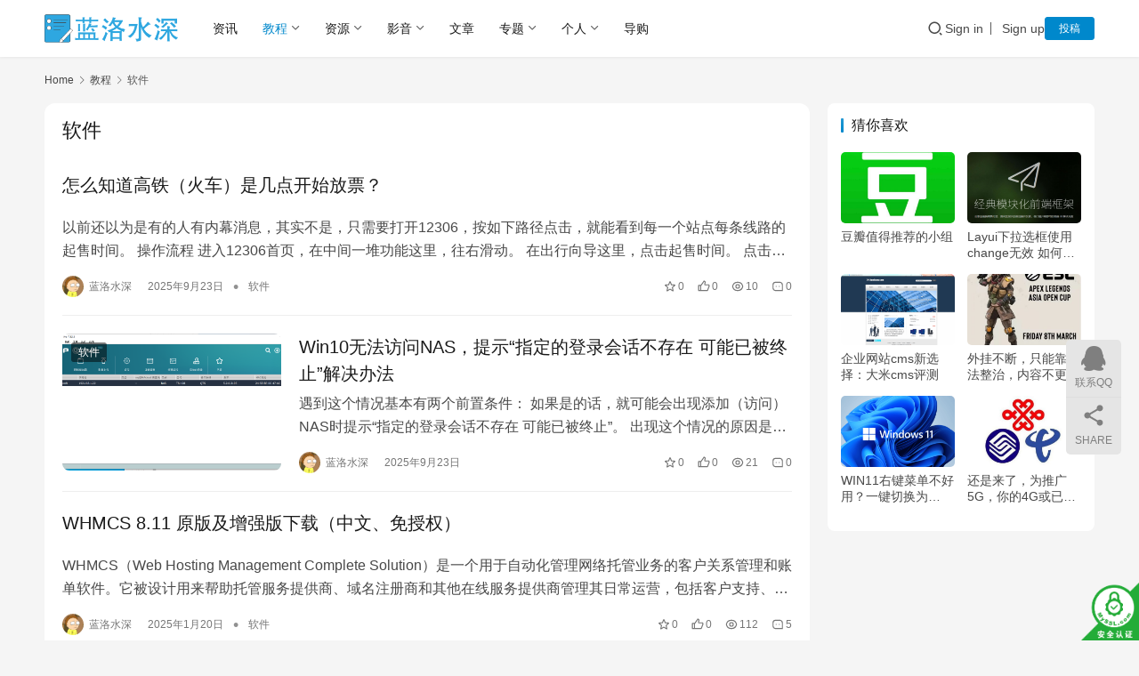

--- FILE ---
content_type: text/html; charset=UTF-8
request_url: https://blog.lanluo.cn/software
body_size: 16525
content:
<!DOCTYPE html>
<html lang="zh-Hans">
<head>
    <meta charset="UTF-8">
    <meta http-equiv="X-UA-Compatible" content="IE=edge,chrome=1">
    <meta name="renderer" content="webkit">
    <meta name="viewport" content="width=device-width,initial-scale=1,maximum-scale=5">
    <title>软件 – 蓝洛水深</title><link rel="stylesheet" href="https://blog.lanluo.cn/wp-content/cache/min/1/5d57204e9e2b50bc7820ab9defa6be3f.css" media="all" data-minify="1" />
    <meta name="keywords" content="软件">
<meta property="og:type" content="webpage">
<meta property="og:url" content="https://blog.lanluo.cn/software">
<meta property="og:site_name" content="蓝洛水深">
<meta property="og:title" content="软件">
<meta property="og:image" content="https://blog.lanluo.cn/wp-content/uploads/2021/01/108-108logo.png">
<meta name="applicable-device" content="pc,mobile">
<meta http-equiv="Cache-Control" content="no-transform">
<link rel="shortcut icon" href="https://blog.lanluo.cn/wp-content/uploads/2021/01/108-108logo.png">

<style id='wp-img-auto-sizes-contain-inline-css' type='text/css'>
img:is([sizes=auto i],[sizes^="auto," i]){contain-intrinsic-size:3000px 1500px}
/*# sourceURL=wp-img-auto-sizes-contain-inline-css */
</style>





<style id='classic-theme-styles-inline-css' type='text/css'>
/*! This file is auto-generated */
.wp-block-button__link{color:#fff;background-color:#32373c;border-radius:9999px;box-shadow:none;text-decoration:none;padding:calc(.667em + 2px) calc(1.333em + 2px);font-size:1.125em}.wp-block-file__button{background:#32373c;color:#fff;text-decoration:none}
/*# sourceURL=/wp-includes/css/classic-themes.min.css */
</style>

<style id='ez-toc-inline-css' type='text/css'>
div#ez-toc-container .ez-toc-title {font-size: 120%;}div#ez-toc-container .ez-toc-title {font-weight: 500;}div#ez-toc-container ul li , div#ez-toc-container ul li a {font-size: 95%;}div#ez-toc-container ul li , div#ez-toc-container ul li a {font-weight: 500;}div#ez-toc-container nav ul ul li {font-size: 90%;}.ez-toc-box-title {font-weight: bold; margin-bottom: 10px; text-align: center; text-transform: uppercase; letter-spacing: 1px; color: #666; padding-bottom: 5px;position:absolute;top:-4%;left:5%;background-color: inherit;transition: top 0.3s ease;}.ez-toc-box-title.toc-closed {top:-25%;}
.ez-toc-container-direction {direction: ltr;}.ez-toc-counter ul{counter-reset: item ;}.ez-toc-counter nav ul li a::before {content: counters(item, '.', decimal) '. ';display: inline-block;counter-increment: item;flex-grow: 0;flex-shrink: 0;margin-right: .2em; float: left; }.ez-toc-widget-direction {direction: ltr;}.ez-toc-widget-container ul{counter-reset: item ;}.ez-toc-widget-container nav ul li a::before {content: counters(item, '.', decimal) '. ';display: inline-block;counter-increment: item;flex-grow: 0;flex-shrink: 0;margin-right: .2em; float: left; }
/*# sourceURL=ez-toc-inline-css */
</style>




<style id='QAPress-inline-css' type='text/css'>
:root{--qa-color: #1471CA;--qa-hover: #0D62B3;}
/*# sourceURL=QAPress-inline-css */
</style>




<link rel="icon" href="https://blog.lanluo.cn/wp-content/uploads/2021/01/108-108logo.png" sizes="32x32" />
<link rel="icon" href="https://blog.lanluo.cn/wp-content/uploads/2021/01/108-108logo.png" sizes="192x192" />
<link rel="apple-touch-icon" href="https://blog.lanluo.cn/wp-content/uploads/2021/01/108-108logo.png" />
<meta name="msapplication-TileImage" content="https://blog.lanluo.cn/wp-content/uploads/2021/01/108-108logo.png" />
    <!--[if lte IE 11]><script src="https://blog.lanluo.cn/wp-content/themes/justnews/js/update.js"></script><![endif]-->
<style id='wp-block-heading-inline-css' type='text/css'>
h1:where(.wp-block-heading).has-background,h2:where(.wp-block-heading).has-background,h3:where(.wp-block-heading).has-background,h4:where(.wp-block-heading).has-background,h5:where(.wp-block-heading).has-background,h6:where(.wp-block-heading).has-background{padding:1.25em 2.375em}h1.has-text-align-left[style*=writing-mode]:where([style*=vertical-lr]),h1.has-text-align-right[style*=writing-mode]:where([style*=vertical-rl]),h2.has-text-align-left[style*=writing-mode]:where([style*=vertical-lr]),h2.has-text-align-right[style*=writing-mode]:where([style*=vertical-rl]),h3.has-text-align-left[style*=writing-mode]:where([style*=vertical-lr]),h3.has-text-align-right[style*=writing-mode]:where([style*=vertical-rl]),h4.has-text-align-left[style*=writing-mode]:where([style*=vertical-lr]),h4.has-text-align-right[style*=writing-mode]:where([style*=vertical-rl]),h5.has-text-align-left[style*=writing-mode]:where([style*=vertical-lr]),h5.has-text-align-right[style*=writing-mode]:where([style*=vertical-rl]),h6.has-text-align-left[style*=writing-mode]:where([style*=vertical-lr]),h6.has-text-align-right[style*=writing-mode]:where([style*=vertical-rl]){rotate:180deg}
/*# sourceURL=https://blog.lanluo.cn/wp-includes/blocks/heading/style.min.css */
</style>
<style id='wp-block-paragraph-inline-css' type='text/css'>
.is-small-text{font-size:.875em}.is-regular-text{font-size:1em}.is-large-text{font-size:2.25em}.is-larger-text{font-size:3em}.has-drop-cap:not(:focus):first-letter{float:left;font-size:8.4em;font-style:normal;font-weight:100;line-height:.68;margin:.05em .1em 0 0;text-transform:uppercase}body.rtl .has-drop-cap:not(:focus):first-letter{float:none;margin-left:.1em}p.has-drop-cap.has-background{overflow:hidden}:root :where(p.has-background){padding:1.25em 2.375em}:where(p.has-text-color:not(.has-link-color)) a{color:inherit}p.has-text-align-left[style*="writing-mode:vertical-lr"],p.has-text-align-right[style*="writing-mode:vertical-rl"]{rotate:180deg}
/*# sourceURL=https://blog.lanluo.cn/wp-includes/blocks/paragraph/style.min.css */
</style>
<style id='wp-block-quote-inline-css' type='text/css'>
.wp-block-quote{box-sizing:border-box;overflow-wrap:break-word}.wp-block-quote.is-large:where(:not(.is-style-plain)),.wp-block-quote.is-style-large:where(:not(.is-style-plain)){margin-bottom:1em;padding:0 1em}.wp-block-quote.is-large:where(:not(.is-style-plain)) p,.wp-block-quote.is-style-large:where(:not(.is-style-plain)) p{font-size:1.5em;font-style:italic;line-height:1.6}.wp-block-quote.is-large:where(:not(.is-style-plain)) cite,.wp-block-quote.is-large:where(:not(.is-style-plain)) footer,.wp-block-quote.is-style-large:where(:not(.is-style-plain)) cite,.wp-block-quote.is-style-large:where(:not(.is-style-plain)) footer{font-size:1.125em;text-align:right}.wp-block-quote>cite{display:block}
/*# sourceURL=https://blog.lanluo.cn/wp-includes/blocks/quote/style.min.css */
</style>
<style id='global-styles-inline-css' type='text/css'>
:root{--wp--preset--aspect-ratio--square: 1;--wp--preset--aspect-ratio--4-3: 4/3;--wp--preset--aspect-ratio--3-4: 3/4;--wp--preset--aspect-ratio--3-2: 3/2;--wp--preset--aspect-ratio--2-3: 2/3;--wp--preset--aspect-ratio--16-9: 16/9;--wp--preset--aspect-ratio--9-16: 9/16;--wp--preset--color--black: #000000;--wp--preset--color--cyan-bluish-gray: #abb8c3;--wp--preset--color--white: #ffffff;--wp--preset--color--pale-pink: #f78da7;--wp--preset--color--vivid-red: #cf2e2e;--wp--preset--color--luminous-vivid-orange: #ff6900;--wp--preset--color--luminous-vivid-amber: #fcb900;--wp--preset--color--light-green-cyan: #7bdcb5;--wp--preset--color--vivid-green-cyan: #00d084;--wp--preset--color--pale-cyan-blue: #8ed1fc;--wp--preset--color--vivid-cyan-blue: #0693e3;--wp--preset--color--vivid-purple: #9b51e0;--wp--preset--gradient--vivid-cyan-blue-to-vivid-purple: linear-gradient(135deg,rgb(6,147,227) 0%,rgb(155,81,224) 100%);--wp--preset--gradient--light-green-cyan-to-vivid-green-cyan: linear-gradient(135deg,rgb(122,220,180) 0%,rgb(0,208,130) 100%);--wp--preset--gradient--luminous-vivid-amber-to-luminous-vivid-orange: linear-gradient(135deg,rgb(252,185,0) 0%,rgb(255,105,0) 100%);--wp--preset--gradient--luminous-vivid-orange-to-vivid-red: linear-gradient(135deg,rgb(255,105,0) 0%,rgb(207,46,46) 100%);--wp--preset--gradient--very-light-gray-to-cyan-bluish-gray: linear-gradient(135deg,rgb(238,238,238) 0%,rgb(169,184,195) 100%);--wp--preset--gradient--cool-to-warm-spectrum: linear-gradient(135deg,rgb(74,234,220) 0%,rgb(151,120,209) 20%,rgb(207,42,186) 40%,rgb(238,44,130) 60%,rgb(251,105,98) 80%,rgb(254,248,76) 100%);--wp--preset--gradient--blush-light-purple: linear-gradient(135deg,rgb(255,206,236) 0%,rgb(152,150,240) 100%);--wp--preset--gradient--blush-bordeaux: linear-gradient(135deg,rgb(254,205,165) 0%,rgb(254,45,45) 50%,rgb(107,0,62) 100%);--wp--preset--gradient--luminous-dusk: linear-gradient(135deg,rgb(255,203,112) 0%,rgb(199,81,192) 50%,rgb(65,88,208) 100%);--wp--preset--gradient--pale-ocean: linear-gradient(135deg,rgb(255,245,203) 0%,rgb(182,227,212) 50%,rgb(51,167,181) 100%);--wp--preset--gradient--electric-grass: linear-gradient(135deg,rgb(202,248,128) 0%,rgb(113,206,126) 100%);--wp--preset--gradient--midnight: linear-gradient(135deg,rgb(2,3,129) 0%,rgb(40,116,252) 100%);--wp--preset--font-size--small: 13px;--wp--preset--font-size--medium: 20px;--wp--preset--font-size--large: 36px;--wp--preset--font-size--x-large: 42px;--wp--preset--spacing--20: 0.44rem;--wp--preset--spacing--30: 0.67rem;--wp--preset--spacing--40: 1rem;--wp--preset--spacing--50: 1.5rem;--wp--preset--spacing--60: 2.25rem;--wp--preset--spacing--70: 3.38rem;--wp--preset--spacing--80: 5.06rem;--wp--preset--shadow--natural: 6px 6px 9px rgba(0, 0, 0, 0.2);--wp--preset--shadow--deep: 12px 12px 50px rgba(0, 0, 0, 0.4);--wp--preset--shadow--sharp: 6px 6px 0px rgba(0, 0, 0, 0.2);--wp--preset--shadow--outlined: 6px 6px 0px -3px rgb(255, 255, 255), 6px 6px rgb(0, 0, 0);--wp--preset--shadow--crisp: 6px 6px 0px rgb(0, 0, 0);}:where(.is-layout-flex){gap: 0.5em;}:where(.is-layout-grid){gap: 0.5em;}body .is-layout-flex{display: flex;}.is-layout-flex{flex-wrap: wrap;align-items: center;}.is-layout-flex > :is(*, div){margin: 0;}body .is-layout-grid{display: grid;}.is-layout-grid > :is(*, div){margin: 0;}:where(.wp-block-columns.is-layout-flex){gap: 2em;}:where(.wp-block-columns.is-layout-grid){gap: 2em;}:where(.wp-block-post-template.is-layout-flex){gap: 1.25em;}:where(.wp-block-post-template.is-layout-grid){gap: 1.25em;}.has-black-color{color: var(--wp--preset--color--black) !important;}.has-cyan-bluish-gray-color{color: var(--wp--preset--color--cyan-bluish-gray) !important;}.has-white-color{color: var(--wp--preset--color--white) !important;}.has-pale-pink-color{color: var(--wp--preset--color--pale-pink) !important;}.has-vivid-red-color{color: var(--wp--preset--color--vivid-red) !important;}.has-luminous-vivid-orange-color{color: var(--wp--preset--color--luminous-vivid-orange) !important;}.has-luminous-vivid-amber-color{color: var(--wp--preset--color--luminous-vivid-amber) !important;}.has-light-green-cyan-color{color: var(--wp--preset--color--light-green-cyan) !important;}.has-vivid-green-cyan-color{color: var(--wp--preset--color--vivid-green-cyan) !important;}.has-pale-cyan-blue-color{color: var(--wp--preset--color--pale-cyan-blue) !important;}.has-vivid-cyan-blue-color{color: var(--wp--preset--color--vivid-cyan-blue) !important;}.has-vivid-purple-color{color: var(--wp--preset--color--vivid-purple) !important;}.has-black-background-color{background-color: var(--wp--preset--color--black) !important;}.has-cyan-bluish-gray-background-color{background-color: var(--wp--preset--color--cyan-bluish-gray) !important;}.has-white-background-color{background-color: var(--wp--preset--color--white) !important;}.has-pale-pink-background-color{background-color: var(--wp--preset--color--pale-pink) !important;}.has-vivid-red-background-color{background-color: var(--wp--preset--color--vivid-red) !important;}.has-luminous-vivid-orange-background-color{background-color: var(--wp--preset--color--luminous-vivid-orange) !important;}.has-luminous-vivid-amber-background-color{background-color: var(--wp--preset--color--luminous-vivid-amber) !important;}.has-light-green-cyan-background-color{background-color: var(--wp--preset--color--light-green-cyan) !important;}.has-vivid-green-cyan-background-color{background-color: var(--wp--preset--color--vivid-green-cyan) !important;}.has-pale-cyan-blue-background-color{background-color: var(--wp--preset--color--pale-cyan-blue) !important;}.has-vivid-cyan-blue-background-color{background-color: var(--wp--preset--color--vivid-cyan-blue) !important;}.has-vivid-purple-background-color{background-color: var(--wp--preset--color--vivid-purple) !important;}.has-black-border-color{border-color: var(--wp--preset--color--black) !important;}.has-cyan-bluish-gray-border-color{border-color: var(--wp--preset--color--cyan-bluish-gray) !important;}.has-white-border-color{border-color: var(--wp--preset--color--white) !important;}.has-pale-pink-border-color{border-color: var(--wp--preset--color--pale-pink) !important;}.has-vivid-red-border-color{border-color: var(--wp--preset--color--vivid-red) !important;}.has-luminous-vivid-orange-border-color{border-color: var(--wp--preset--color--luminous-vivid-orange) !important;}.has-luminous-vivid-amber-border-color{border-color: var(--wp--preset--color--luminous-vivid-amber) !important;}.has-light-green-cyan-border-color{border-color: var(--wp--preset--color--light-green-cyan) !important;}.has-vivid-green-cyan-border-color{border-color: var(--wp--preset--color--vivid-green-cyan) !important;}.has-pale-cyan-blue-border-color{border-color: var(--wp--preset--color--pale-cyan-blue) !important;}.has-vivid-cyan-blue-border-color{border-color: var(--wp--preset--color--vivid-cyan-blue) !important;}.has-vivid-purple-border-color{border-color: var(--wp--preset--color--vivid-purple) !important;}.has-vivid-cyan-blue-to-vivid-purple-gradient-background{background: var(--wp--preset--gradient--vivid-cyan-blue-to-vivid-purple) !important;}.has-light-green-cyan-to-vivid-green-cyan-gradient-background{background: var(--wp--preset--gradient--light-green-cyan-to-vivid-green-cyan) !important;}.has-luminous-vivid-amber-to-luminous-vivid-orange-gradient-background{background: var(--wp--preset--gradient--luminous-vivid-amber-to-luminous-vivid-orange) !important;}.has-luminous-vivid-orange-to-vivid-red-gradient-background{background: var(--wp--preset--gradient--luminous-vivid-orange-to-vivid-red) !important;}.has-very-light-gray-to-cyan-bluish-gray-gradient-background{background: var(--wp--preset--gradient--very-light-gray-to-cyan-bluish-gray) !important;}.has-cool-to-warm-spectrum-gradient-background{background: var(--wp--preset--gradient--cool-to-warm-spectrum) !important;}.has-blush-light-purple-gradient-background{background: var(--wp--preset--gradient--blush-light-purple) !important;}.has-blush-bordeaux-gradient-background{background: var(--wp--preset--gradient--blush-bordeaux) !important;}.has-luminous-dusk-gradient-background{background: var(--wp--preset--gradient--luminous-dusk) !important;}.has-pale-ocean-gradient-background{background: var(--wp--preset--gradient--pale-ocean) !important;}.has-electric-grass-gradient-background{background: var(--wp--preset--gradient--electric-grass) !important;}.has-midnight-gradient-background{background: var(--wp--preset--gradient--midnight) !important;}.has-small-font-size{font-size: var(--wp--preset--font-size--small) !important;}.has-medium-font-size{font-size: var(--wp--preset--font-size--medium) !important;}.has-large-font-size{font-size: var(--wp--preset--font-size--large) !important;}.has-x-large-font-size{font-size: var(--wp--preset--font-size--x-large) !important;}
/*# sourceURL=global-styles-inline-css */
</style>
<style id='core-block-supports-inline-css' type='text/css'>
.wp-elements-17556ad2c2922c9511accb30965f2ba6 a:where(:not(.wp-element-button)){color:var(--wp--preset--color--vivid-red);}
/*# sourceURL=core-block-supports-inline-css */
</style>
</head>
<body class="archive category category-software category-180 wp-theme-justnews lang-cn el-boxed header-fixed style-by-auto">
<header class="header">
    <div class="container">
        <div class="navbar-header">
            <button type="button" class="navbar-toggle collapsed" data-toggle="collapse" data-target=".navbar-collapse" aria-label="menu">
                <span class="icon-bar icon-bar-1"></span>
                <span class="icon-bar icon-bar-2"></span>
                <span class="icon-bar icon-bar-3"></span>
            </button>
                        <div class="logo">
                <a href="https://blog.lanluo.cn/" rel="home">
                    <img src="https://blog.lanluo.cn/wp-content/uploads/2019/03/f12.png" alt="蓝洛水深">
                </a>
            </div>
        </div>
        <div class="collapse navbar-collapse mobile-style-0">
            <nav class="primary-menu"><ul id="menu-index" class="nav navbar-nav wpcom-adv-menu"><li class="menu-item"><a href="https://blog.lanluo.cn/news">资讯</a></li>
<li class="menu-item current-category-ancestor current-category-parent active dropdown"><a href="https://blog.lanluo.cn/course" class="dropdown-toggle">教程</a>
<ul class="dropdown-menu menu-item-wrap menu-item-col-5">
	<li class="menu-item"><a href="https://blog.lanluo.cn/yuanma">源码分享</a></li>
	<li class="menu-item active"><a href="https://blog.lanluo.cn/software">软件</a></li>
	<li class="menu-item"><a href="https://blog.lanluo.cn/system">系统</a></li>
	<li class="menu-item"><a href="https://blog.lanluo.cn/photo">摄影后期</a></li>
	<li class="menu-item"><a href="https://blog.lanluo.cn/website">网站</a></li>
</ul>
</li>
<li class="menu-item dropdown"><a href="https://blog.lanluo.cn/free" class="dropdown-toggle">资源</a>
<ul class="dropdown-menu menu-item-wrap menu-item-col-2">
	<li class="menu-item"><a href="https://blog.lanluo.cn/code">源码</a></li>
	<li class="menu-item"><a href="https://blog.lanluo.cn/soft">软件</a></li>
</ul>
</li>
<li class="menu-item dropdown"><a href="https://blog.lanluo.cn/media" class="dropdown-toggle">影音</a>
<ul class="dropdown-menu menu-item-wrap menu-item-col-3">
	<li class="menu-item"><a href="https://blog.lanluo.cn/movie">影视</a></li>
	<li class="menu-item"><a href="https://blog.lanluo.cn/short">短片</a></li>
	<li class="menu-item"><a href="https://blog.lanluo.cn/music">音乐</a></li>
</ul>
</li>
<li class="menu-item"><a href="https://blog.lanluo.cn/wen">文章</a></li>
<li class="menu-item dropdown"><a href="https://blog.lanluo.cn/topics" class="dropdown-toggle">专题</a>
<ul class="dropdown-menu menu-item-wrap menu-item-col-5">
	<li class="menu-item menu-item-object-special"><a href="https://blog.lanluo.cn/zt/python">Python</a></li>
	<li class="menu-item menu-item-object-special"><a href="https://blog.lanluo.cn/zt/hanhan">韩寒博客集</a></li>
	<li class="menu-item menu-item-object-special"><a href="https://blog.lanluo.cn/zt/php">PHP教程</a></li>
	<li class="menu-item menu-item-object-special"><a href="https://blog.lanluo.cn/zt/linux">linux</a></li>
	<li class="menu-item menu-item-object-special"><a href="https://blog.lanluo.cn/zt/photo">摄影及后期</a></li>
</ul>
</li>
<li class="menu-item dropdown"><a href="https://blog.lanluo.cn/rizhi" class="dropdown-toggle">个人</a>
<ul class="dropdown-menu menu-item-wrap menu-item-col-5">
	<li class="menu-item"><a href="https://blog.lanluo.cn/work">工作</a></li>
	<li class="menu-item"><a href="https://blog.lanluo.cn/zatan">杂谈</a></li>
	<li class="menu-item"><a href="https://blog.lanluo.cn/haha">碎语</a></li>
	<li class="menu-item"><a href="https://blog.lanluo.cn/flash">快讯</a></li>
	<li class="menu-item"><a href="https://blog.lanluo.cn/about_me">关于</a></li>
</ul>
</li>
<li class="menu-item"><a href="https://blog.lanluo.cn/store">导购</a></li>
</ul></nav>            <div class="navbar-action">
                <div class="navbar-search-icon j-navbar-search"><i class="wpcom-icon wi"><svg aria-hidden="true"><use xlink:href="#wi-search"></use></svg></i></div><form class="navbar-search" action="https://blog.lanluo.cn/" method="get" role="search"><div class="navbar-search-inner"><i class="wpcom-icon wi navbar-search-close"><svg aria-hidden="true"><use xlink:href="#wi-close"></use></svg></i><input type="text" name="s" class="navbar-search-input" autocomplete="off" maxlength="100" placeholder="Type your search here ..." value=""><button class="navbar-search-btn" type="submit" aria-label="Search"><i class="wpcom-icon wi"><svg aria-hidden="true"><use xlink:href="#wi-search"></use></svg></i></button></div></form>                    <div id="j-user-wrap">
                        <a class="login" href="https://blog.lanluo.cn/login?modal-type=login">Sign in</a>
                        <a class="login register" href="https://blog.lanluo.cn/zhuce?modal-type=register">Sign up</a>
                    </div>
                                            <a class="wpcom-btn btn-primary btn-xs publish" href="https://blog.lanluo.cn/tougao">
                            投稿                        </a>
                                </div>
        </div>
    </div><!-- /.container -->
</header>

<div id="wrap">    <div class="container wrap">
        <ol class="breadcrumb" vocab="https://schema.org/" typeof="BreadcrumbList"><li class="home" property="itemListElement" typeof="ListItem"><a href="https://blog.lanluo.cn" property="item" typeof="WebPage"><span property="name" class="hide">蓝洛水深</span>Home</a><meta property="position" content="1"></li><li property="itemListElement" typeof="ListItem"><i class="wpcom-icon wi"><svg aria-hidden="true"><use xlink:href="#wi-arrow-right-3"></use></svg></i><a href="https://blog.lanluo.cn/course" property="item" typeof="WebPage"><span property="name">教程</span></a><meta property="position" content="2"></li><li class="active" property="itemListElement" typeof="ListItem"><i class="wpcom-icon wi"><svg aria-hidden="true"><use xlink:href="#wi-arrow-right-3"></use></svg></i><a href="https://blog.lanluo.cn/software" property="item" typeof="WebPage"><span property="name">软件</span></a><meta property="position" content="3"></li></ol>        <main class="main">
                        <section class="sec-panel sec-panel-default">
                                    <div class="sec-panel-head">
                        <h1><span>软件</span></h1>
                    </div>
                                <div class="sec-panel-body">
                                            <ul class="post-loop post-loop-default cols-0">
                                                            <li class="item item3">
    <div class="item-content">
                <h3 class="item-title">
            <a href="https://blog.lanluo.cn/13355" target="_blank" rel="bookmark">
                                 怎么知道高铁（火车）是几点开始放票？            </a>
        </h3>
        <a class="item-images" href="https://blog.lanluo.cn/13355" title="怎么知道高铁（火车）是几点开始放票？" target="_blank">
            <span><i class="item-images-el j-lazy" style="background-image: url('https://blog.lanluo.cn/wp-content/uploads/2021/01/load.gif');" data-original="https://blog.lanluo.cn/wp-content/uploads/2025/09/IMG_1376-471x1024.png"></i></span><span><i class="item-images-el j-lazy" style="background-image: url('https://blog.lanluo.cn/wp-content/uploads/2021/01/load.gif');" data-original="https://blog.lanluo.cn/wp-content/uploads/2025/09/IMG_1377-471x1024.png"></i></span><span><i class="item-images-el j-lazy" style="background-image: url('https://blog.lanluo.cn/wp-content/uploads/2021/01/load.gif');" data-original="https://blog.lanluo.cn/wp-content/uploads/2025/09/IMG_1378-471x1024.png"></i></span><span><i class="item-images-el j-lazy" style="background-image: url('https://blog.lanluo.cn/wp-content/uploads/2021/01/load.gif');" data-original="https://blog.lanluo.cn/wp-content/uploads/2025/09/IMG_1379-471x1024.png"></i></span>        </a>
        <div class="item-excerpt">
            <p>以前还以为是有的人有内幕消息，其实不是，只需要打开12306，按如下路径点击，就能看到每一个站点每条线路的起售时间。 操作流程 进入12306首页，在中间一堆功能这里，往右滑动。 在出行向导这里，点击起售时间。 点击车站，选择日期，点击查询，就能看到这个车站的对应的起售时间。 如下图所示。 当然也可以查询到所有站点的起售时间。 知道起售时间的目的不言而喻，有…</p>
        </div>
        <div class="item-meta">
                            <div class="item-meta-li author">
                                        <a data-user="1" target="_blank" href="https://blog.lanluo.cn/user/1" class="avatar j-user-card">
                        <img alt='蓝洛水深的头像' src='//blog.lanluo.cn/wp-content/uploads/member/avatars/238a0b923820dcc5.1648742528.jpg' class='avatar avatar-60 photo' height='60' width='60' />                        <span>蓝洛水深</span>
                    </a>
                </div>
                        <span class="item-meta-li date">2025年9月23日</span>
                            <span class="item-meta-li dot">•</span>
                <a class="item-meta-li" href="https://blog.lanluo.cn/software" target="_blank">软件</a>
                        <div class="item-meta-right">
                <span class="item-meta-li stars" title="Favorites"><i class="wpcom-icon wi"><svg aria-hidden="true"><use xlink:href="#wi-star"></use></svg></i>0</span><span class="item-meta-li likes" title="Likes"><i class="wpcom-icon wi"><svg aria-hidden="true"><use xlink:href="#wi-thumb-up"></use></svg></i>0</span><span class="item-meta-li views" title="Views"><i class="wpcom-icon wi"><svg aria-hidden="true"><use xlink:href="#wi-eye"></use></svg></i>10</span><a class="item-meta-li comments" href="https://blog.lanluo.cn/13355#comments" target="_blank" title="Comments"><i class="wpcom-icon wi"><svg aria-hidden="true"><use xlink:href="#wi-comment"></use></svg></i>0</a>            </div>
        </div>
    </div>
</li>
                                                            <li class="item">
        <div class="item-img">
        <a class="item-img-inner" href="https://blog.lanluo.cn/13349" title="Win10无法访问NAS，提示“指定的登录会话不存在 可能已被终止”解决办法" target="_blank" rel="bookmark">
            <img width="480" height="300" src="https://blog.lanluo.cn/wp-content/uploads/2021/01/load-480x300.gif" class="attachment-default size-default wp-post-image j-lazy" alt="Win10无法访问NAS，提示“指定的登录会话不存在 可能已被终止”解决办法" decoding="async" fetchpriority="high" data-original="https://blog.lanluo.cn/wp-content/uploads/2025/09/wechat_2025-09-23_201445_358-480x300.png" />        </a>
                <a class="item-category" href="https://blog.lanluo.cn/software" target="_blank">软件</a>
            </div>
        <div class="item-content">
                <h3 class="item-title">
            <a href="https://blog.lanluo.cn/13349" target="_blank" rel="bookmark">
                                 Win10无法访问NAS，提示“指定的登录会话不存在 可能已被终止”解决办法            </a>
        </h3>
        <div class="item-excerpt">
            <p>遇到这个情况基本有两个前置条件： 如果是的话，就可能会出现添加（访问）NAS时提示“指定的登录会话不存在 可能已被终止”。 出现这个情况的原因是，用户名输入不对。 设备名称 首先要搞清楚自己的设备名称，用NAS的查找管理应用，或者在网络中寻找都是可以的。 如上面的图所示，我的设备名称就叫LanLuowlt。 正确的用户名 接下来，争取的用户名则应该是这样的：…</p>
        </div>
        <div class="item-meta">
                        <div class="item-meta-li author">
                                <a data-user="1" target="_blank" href="https://blog.lanluo.cn/user/1" class="avatar j-user-card">
                    <img alt='蓝洛水深的头像' src='//blog.lanluo.cn/wp-content/uploads/member/avatars/238a0b923820dcc5.1648742528.jpg' class='avatar avatar-60 photo' height='60' width='60' />                    <span>蓝洛水深</span>
                </a>
            </div>
                                    <span class="item-meta-li date">2025年9月23日</span>
            <div class="item-meta-right">
                <span class="item-meta-li stars" title="Favorites"><i class="wpcom-icon wi"><svg aria-hidden="true"><use xlink:href="#wi-star"></use></svg></i>0</span><span class="item-meta-li likes" title="Likes"><i class="wpcom-icon wi"><svg aria-hidden="true"><use xlink:href="#wi-thumb-up"></use></svg></i>0</span><span class="item-meta-li views" title="Views"><i class="wpcom-icon wi"><svg aria-hidden="true"><use xlink:href="#wi-eye"></use></svg></i>21</span><a class="item-meta-li comments" href="https://blog.lanluo.cn/13349#comments" target="_blank" title="Comments"><i class="wpcom-icon wi"><svg aria-hidden="true"><use xlink:href="#wi-comment"></use></svg></i>0</a>            </div>
        </div>
    </div>
</li>
                                                            <li class="item item3">
    <div class="item-content">
                <h3 class="item-title">
            <a href="https://blog.lanluo.cn/13265" target="_blank" rel="bookmark">
                                 WHMCS 8.11 原版及增强版下载（中文、免授权）            </a>
        </h3>
        <a class="item-images" href="https://blog.lanluo.cn/13265" title="WHMCS 8.11 原版及增强版下载（中文、免授权）" target="_blank">
            <span><i class="item-images-el j-lazy" style="background-image: url('https://blog.lanluo.cn/wp-content/uploads/2021/01/load.gif');" data-original="//blog.lanluo.cn/wp-content/uploads/2023/11/WHMCS.png"></i></span><span><i class="item-images-el j-lazy" style="background-image: url('https://blog.lanluo.cn/wp-content/uploads/2021/01/load.gif');" data-original="//blog.lanluo.cn/wp-content/uploads/2023/11/WHMCS.png"></i></span><span><i class="item-images-el j-lazy" style="background-image: url('https://blog.lanluo.cn/wp-content/uploads/2021/01/load.gif');" data-original="//blog.lanluo.cn/wp-content/uploads/2023/11/WHMCS.png"></i></span><span><i class="item-images-el j-lazy" style="background-image: url('https://blog.lanluo.cn/wp-content/uploads/2021/01/load.gif');" data-original="https://blog.lanluo.cn/wp-content/uploads/2025/01/2025012002004856.jpg"></i></span>        </a>
        <div class="item-excerpt">
            <p>WHMCS（Web Hosting Management Complete Solution）是一个用于自动化管理网络托管业务的客户关系管理和账单软件。它被设计用来帮助托管服务提供商、域名注册商和其他在线服务提供商管理其日常运营，包括客户支持、账单、自动设置和取消服务等。 技术架构 WHMCS是基于PHP编写的，并使用MySQL数据库来存储信息。它的前端界面…</p>
        </div>
        <div class="item-meta">
                            <div class="item-meta-li author">
                                        <a data-user="1" target="_blank" href="https://blog.lanluo.cn/user/1" class="avatar j-user-card">
                        <img alt='蓝洛水深的头像' src='//blog.lanluo.cn/wp-content/uploads/member/avatars/238a0b923820dcc5.1648742528.jpg' class='avatar avatar-60 photo' height='60' width='60' />                        <span>蓝洛水深</span>
                    </a>
                </div>
                        <span class="item-meta-li date">2025年1月20日</span>
                            <span class="item-meta-li dot">•</span>
                <a class="item-meta-li" href="https://blog.lanluo.cn/software" target="_blank">软件</a>
                        <div class="item-meta-right">
                <span class="item-meta-li stars" title="Favorites"><i class="wpcom-icon wi"><svg aria-hidden="true"><use xlink:href="#wi-star"></use></svg></i>0</span><span class="item-meta-li likes" title="Likes"><i class="wpcom-icon wi"><svg aria-hidden="true"><use xlink:href="#wi-thumb-up"></use></svg></i>0</span><span class="item-meta-li views" title="Views"><i class="wpcom-icon wi"><svg aria-hidden="true"><use xlink:href="#wi-eye"></use></svg></i>112</span><a class="item-meta-li comments" href="https://blog.lanluo.cn/13265#comments" target="_blank" title="Comments"><i class="wpcom-icon wi"><svg aria-hidden="true"><use xlink:href="#wi-comment"></use></svg></i>5</a>            </div>
        </div>
    </div>
</li>
                                                            <li class="item">
        <div class="item-img">
        <a class="item-img-inner" href="https://blog.lanluo.cn/13262" title="Windows 11 安装使用社保费管理客户端蓝屏解决办法（ahs_protect.sys）" target="_blank" rel="bookmark">
            <img width="480" height="300" src="https://blog.lanluo.cn/wp-content/uploads/2021/01/load-480x300.gif" class="attachment-default size-default wp-post-image j-lazy" alt="Windows 11 安装使用社保费管理客户端蓝屏解决办法（ahs_protect.sys）" decoding="async" data-original="https://blog.lanluo.cn/wp-content/uploads/2025/01/c839b75f-7d58-47a3-9548-5b328d10212a-480x300.png" />        </a>
                <a class="item-category" href="https://blog.lanluo.cn/software" target="_blank">软件</a>
            </div>
        <div class="item-content">
                <h3 class="item-title">
            <a href="https://blog.lanluo.cn/13262" target="_blank" rel="bookmark">
                                 Windows 11 安装使用社保费管理客户端蓝屏解决办法（ahs_protect.sys）            </a>
        </h3>
        <div class="item-excerpt">
            <p>在最新版的系统中，运行社保费管理客户端会直接蓝屏，并且报错信息写了ahs_protect.sys。 解决的办法很简单，程序安装完成后，不要运行不要打开。 打开文件资源管理器，进入如下路径： 找到ahs_protect.sys这个文件，删除它。 再次返回桌面，双击运行社保费管理客户端，即可。</p>
        </div>
        <div class="item-meta">
                        <div class="item-meta-li author">
                                <a data-user="1" target="_blank" href="https://blog.lanluo.cn/user/1" class="avatar j-user-card">
                    <img alt='蓝洛水深的头像' src='//blog.lanluo.cn/wp-content/uploads/member/avatars/238a0b923820dcc5.1648742528.jpg' class='avatar avatar-60 photo' height='60' width='60' />                    <span>蓝洛水深</span>
                </a>
            </div>
                                    <span class="item-meta-li date">2025年1月20日</span>
            <div class="item-meta-right">
                <span class="item-meta-li stars" title="Favorites"><i class="wpcom-icon wi"><svg aria-hidden="true"><use xlink:href="#wi-star"></use></svg></i>0</span><span class="item-meta-li likes" title="Likes"><i class="wpcom-icon wi"><svg aria-hidden="true"><use xlink:href="#wi-thumb-up"></use></svg></i>0</span><span class="item-meta-li views" title="Views"><i class="wpcom-icon wi"><svg aria-hidden="true"><use xlink:href="#wi-eye"></use></svg></i>601</span><a class="item-meta-li comments" href="https://blog.lanluo.cn/13262#comments" target="_blank" title="Comments"><i class="wpcom-icon wi"><svg aria-hidden="true"><use xlink:href="#wi-comment"></use></svg></i>27</a>            </div>
        </div>
    </div>
</li>
                                                            <li class="item item3">
    <div class="item-content">
                <h3 class="item-title">
            <a href="https://blog.lanluo.cn/13214" target="_blank" rel="bookmark">
                                 Axigen 自建邮局的绝佳选择 商业级品质体验 手把手难重点部署教程            </a>
        </h3>
        <a class="item-images" href="https://blog.lanluo.cn/13214" title="Axigen 自建邮局的绝佳选择 商业级品质体验 手把手难重点部署教程" target="_blank">
            <span><i class="item-images-el j-lazy" style="background-image: url('https://blog.lanluo.cn/wp-content/uploads/2021/01/load.gif');" data-original="https://blog.lanluo.cn/wp-content/uploads/2024/12/2024120107020761.jpg"></i></span><span><i class="item-images-el j-lazy" style="background-image: url('https://blog.lanluo.cn/wp-content/uploads/2021/01/load.gif');" data-original="https://blog.lanluo.cn/wp-content/uploads/2024/12/2024120107020731.jpg"></i></span><span><i class="item-images-el j-lazy" style="background-image: url('https://blog.lanluo.cn/wp-content/uploads/2021/01/load.gif');" data-original="https://blog.lanluo.cn/wp-content/uploads/2024/12/2024120107020773.jpg"></i></span><span><i class="item-images-el j-lazy" style="background-image: url('https://blog.lanluo.cn/wp-content/uploads/2021/01/load.gif');" data-original="https://blog.lanluo.cn/wp-content/uploads/2024/12/2024120107084923.jpg"></i></span>        </a>
        <div class="item-excerpt">
            <p>从目前的感受来看，Axigen 绝对是一个很好的自建邮局的选择，相较于此前使用的 MailCow 等软件而已， Axigen给人的感觉是更商业，也更成熟。 部署效果 先看几张部署好之后的图： 可以看到，在webmail上Axigen是的风格是很现代的，也可以很方便的自定义LOGO，美观大方，相较于SOGO默认风格而已，我更喜欢这个风格。 在管理端上，Axig…</p>
        </div>
        <div class="item-meta">
                            <div class="item-meta-li author">
                                        <a data-user="1" target="_blank" href="https://blog.lanluo.cn/user/1" class="avatar j-user-card">
                        <img alt='蓝洛水深的头像' src='//blog.lanluo.cn/wp-content/uploads/member/avatars/238a0b923820dcc5.1648742528.jpg' class='avatar avatar-60 photo' height='60' width='60' />                        <span>蓝洛水深</span>
                    </a>
                </div>
                        <span class="item-meta-li date">2024年12月1日</span>
                            <span class="item-meta-li dot">•</span>
                <a class="item-meta-li" href="https://blog.lanluo.cn/system" target="_blank">系统</a>
                        <div class="item-meta-right">
                <span class="item-meta-li stars" title="Favorites"><i class="wpcom-icon wi"><svg aria-hidden="true"><use xlink:href="#wi-star"></use></svg></i>0</span><span class="item-meta-li likes" title="Likes"><i class="wpcom-icon wi"><svg aria-hidden="true"><use xlink:href="#wi-thumb-up"></use></svg></i>1</span><span class="item-meta-li views" title="Views"><i class="wpcom-icon wi"><svg aria-hidden="true"><use xlink:href="#wi-eye"></use></svg></i>92</span><a class="item-meta-li comments" href="https://blog.lanluo.cn/13214#comments" target="_blank" title="Comments"><i class="wpcom-icon wi"><svg aria-hidden="true"><use xlink:href="#wi-comment"></use></svg></i>0</a>            </div>
        </div>
    </div>
</li>
                                                            <li class="item item3">
    <div class="item-content">
                <h3 class="item-title">
            <a href="https://blog.lanluo.cn/13205" target="_blank" rel="bookmark">
                                 Chat Nio安装后，redis报错 dial tcp: lookup redis on 127.0.0.11:53: no such host 解决办法            </a>
        </h3>
        <a class="item-images" href="https://blog.lanluo.cn/13205" title="Chat Nio安装后，redis报错 dial tcp: lookup redis on 127.0.0.11:53: no such host 解决办法" target="_blank">
            <span><i class="item-images-el j-lazy" style="background-image: url('https://blog.lanluo.cn/wp-content/uploads/2021/01/load.gif');" data-original="https://blog.lanluo.cn/wp-content/uploads/2024/11/error.jpg"></i></span><span><i class="item-images-el j-lazy" style="background-image: url('https://blog.lanluo.cn/wp-content/uploads/2021/01/load.gif');" data-original="https://blog.lanluo.cn/wp-content/uploads/2024/11/2024112201292847.jpg"></i></span><span><i class="item-images-el j-lazy" style="background-image: url('https://blog.lanluo.cn/wp-content/uploads/2021/01/load.gif');" data-original="https://blog.lanluo.cn/wp-content/uploads/2024/11/2024112201301414.jpg"></i></span><span><i class="item-images-el j-lazy" style="background-image: url('https://blog.lanluo.cn/wp-content/uploads/2021/01/load.gif');" data-original="https://blog.lanluo.cn/wp-content/uploads/2024/11/2024112201322987.jpg"></i></span>        </a>
        <div class="item-excerpt">
            <p>Chat Nio 是一款开源的 AI 一站式服务管理平台，提供面向个人用户 (ToC)、开发者 (ToD) 和企业 (ToB) 的全面解决方案。 通过宝塔，或者Docker可以很方便的快速部署。然而，实测在宝塔下，Redis很容易报错，前台登录提示： dial tcp: lookup redis on 127.0.0.11:53: no such host …</p>
        </div>
        <div class="item-meta">
                            <div class="item-meta-li author">
                                        <a data-user="1" target="_blank" href="https://blog.lanluo.cn/user/1" class="avatar j-user-card">
                        <img alt='蓝洛水深的头像' src='//blog.lanluo.cn/wp-content/uploads/member/avatars/238a0b923820dcc5.1648742528.jpg' class='avatar avatar-60 photo' height='60' width='60' />                        <span>蓝洛水深</span>
                    </a>
                </div>
                        <span class="item-meta-li date">2024年11月22日</span>
                            <span class="item-meta-li dot">•</span>
                <a class="item-meta-li" href="https://blog.lanluo.cn/website" target="_blank">网站</a>
                        <div class="item-meta-right">
                <span class="item-meta-li stars" title="Favorites"><i class="wpcom-icon wi"><svg aria-hidden="true"><use xlink:href="#wi-star"></use></svg></i>0</span><span class="item-meta-li likes" title="Likes"><i class="wpcom-icon wi"><svg aria-hidden="true"><use xlink:href="#wi-thumb-up"></use></svg></i>1</span><span class="item-meta-li views" title="Views"><i class="wpcom-icon wi"><svg aria-hidden="true"><use xlink:href="#wi-eye"></use></svg></i>54</span><a class="item-meta-li comments" href="https://blog.lanluo.cn/13205#comments" target="_blank" title="Comments"><i class="wpcom-icon wi"><svg aria-hidden="true"><use xlink:href="#wi-comment"></use></svg></i>0</a>            </div>
        </div>
    </div>
</li>
<li class="item item-myimg"><div class="wpcom_myimg_wrap __flow"><script async src="https://pagead2.googlesyndication.com/pagead/js/adsbygoogle.js?client=ca-pub-3809130761678158"
     crossorigin="anonymous"></script>
<!-- blog -->
<ins class="adsbygoogle"
     style="display:block"
     data-ad-client="ca-pub-3809130761678158"
     data-ad-slot="7798855587"
     data-ad-format="auto"
     data-full-width-responsive="true"></ins>
<script>
     (adsbygoogle = window.adsbygoogle || []).push({});
</script></div></li>                                                            <li class="item item3">
    <div class="item-content">
                <h3 class="item-title">
            <a href="https://blog.lanluo.cn/13197" target="_blank" rel="bookmark">
                                 为ThinkPHP8快速开启跨域请求            </a>
        </h3>
        <a class="item-images" href="https://blog.lanluo.cn/13197" title="为ThinkPHP8快速开启跨域请求" target="_blank">
            <span><i class="item-images-el j-lazy" style="background-image: url('https://blog.lanluo.cn/wp-content/uploads/2021/01/load.gif');" data-original="https://blog.lanluo.cn/wp-content/uploads/2024/11/2024111413315242.jpg"></i></span><span><i class="item-images-el j-lazy" style="background-image: url('https://blog.lanluo.cn/wp-content/uploads/2021/01/load.gif');" data-original="https://blog.lanluo.cn/wp-content/uploads/2024/11/2024111413352883.jpg"></i></span><span><i class="item-images-el j-lazy" style="background-image: url('https://blog.lanluo.cn/wp-content/uploads/2021/01/load.gif');" data-original="https://blog.lanluo.cn/wp-content/uploads/2024/11/2024111413363295.jpg"></i></span><span><i class="item-images-el j-lazy" style="background-image: url('https://blog.lanluo.cn/wp-content/uploads/2021/01/load.gif');" data-original="https://blog.lanluo.cn/wp-content/uploads/2024/11/2024111413373499-1024x431.jpg"></i></span>        </a>
        <div class="item-excerpt">
            <p>在此前，要在TP8中启用跨域请求，是要折腾一下的。时至今日，TP官方不知道什么时候，新增了一个官方组件：topthink/think-cors。通过这个组件，1分钟就能快速搞定跨域请求。 安装拓展 可以看到现在还是1.0版本，但是已经足够好用！ 配置 配置文件位于 config/cors.php，默认配置下，是没有“启用”的，跨域请求仍然会报错。 需要修改配…</p>
        </div>
        <div class="item-meta">
                            <div class="item-meta-li author">
                                        <a data-user="1" target="_blank" href="https://blog.lanluo.cn/user/1" class="avatar j-user-card">
                        <img alt='蓝洛水深的头像' src='//blog.lanluo.cn/wp-content/uploads/member/avatars/238a0b923820dcc5.1648742528.jpg' class='avatar avatar-60 photo' height='60' width='60' />                        <span>蓝洛水深</span>
                    </a>
                </div>
                        <span class="item-meta-li date">2024年11月14日</span>
                            <span class="item-meta-li dot">•</span>
                <a class="item-meta-li" href="https://blog.lanluo.cn/website" target="_blank">网站</a>
                        <div class="item-meta-right">
                <span class="item-meta-li stars" title="Favorites"><i class="wpcom-icon wi"><svg aria-hidden="true"><use xlink:href="#wi-star"></use></svg></i>0</span><span class="item-meta-li likes" title="Likes"><i class="wpcom-icon wi"><svg aria-hidden="true"><use xlink:href="#wi-thumb-up"></use></svg></i>1</span><span class="item-meta-li views" title="Views"><i class="wpcom-icon wi"><svg aria-hidden="true"><use xlink:href="#wi-eye"></use></svg></i>66</span><a class="item-meta-li comments" href="https://blog.lanluo.cn/13197#comments" target="_blank" title="Comments"><i class="wpcom-icon wi"><svg aria-hidden="true"><use xlink:href="#wi-comment"></use></svg></i>0</a>            </div>
        </div>
    </div>
</li>
                                                            <li class="item">
        <div class="item-img">
        <a class="item-img-inner" href="https://blog.lanluo.cn/13083" title="微信小程序开发中Tarbar与tuniaoui-wx-user-info的结合" target="_blank" rel="bookmark">
            <img width="480" height="300" src="https://blog.lanluo.cn/wp-content/uploads/2021/01/load-480x300.gif" class="attachment-default size-default wp-post-image j-lazy" alt="微信小程序开发中Tarbar与tuniaoui-wx-user-info的结合" decoding="async" data-original="https://blog.lanluo.cn/wp-content/uploads/2021/02/weixin-480x300.jpg" />        </a>
                <a class="item-category" href="https://blog.lanluo.cn/software" target="_blank">软件</a>
            </div>
        <div class="item-content">
                <h3 class="item-title">
            <a href="https://blog.lanluo.cn/13083" target="_blank" rel="bookmark">
                                 微信小程序开发中Tarbar与tuniaoui-wx-user-info的结合            </a>
        </h3>
        <div class="item-excerpt">
            <p>此前很多做法是让用户到新页面去登录，但是后来大家都觉得这是在“脱裤子放屁”。因为微信小程序的环境本身就很小，用户都是直接用户，没必要去重复手机用户信息，只要流程能打通就是最好的方案。 故而，现在基本都是在页面上弹框，用户授权头像昵称以及手机号，即可完成信息的归集。 那么，我们的需求是，当弹框弹出时，底部导航隐藏，弹框关闭时，底部导航显示。 要做到这一点，不过…</p>
        </div>
        <div class="item-meta">
                        <div class="item-meta-li author">
                                <a data-user="1" target="_blank" href="https://blog.lanluo.cn/user/1" class="avatar j-user-card">
                    <img alt='蓝洛水深的头像' src='//blog.lanluo.cn/wp-content/uploads/member/avatars/238a0b923820dcc5.1648742528.jpg' class='avatar avatar-60 photo' height='60' width='60' />                    <span>蓝洛水深</span>
                </a>
            </div>
                                    <span class="item-meta-li date">2024年8月27日</span>
            <div class="item-meta-right">
                <span class="item-meta-li stars" title="Favorites"><i class="wpcom-icon wi"><svg aria-hidden="true"><use xlink:href="#wi-star"></use></svg></i>0</span><span class="item-meta-li likes" title="Likes"><i class="wpcom-icon wi"><svg aria-hidden="true"><use xlink:href="#wi-thumb-up"></use></svg></i>0</span><span class="item-meta-li views" title="Views"><i class="wpcom-icon wi"><svg aria-hidden="true"><use xlink:href="#wi-eye"></use></svg></i>31</span><a class="item-meta-li comments" href="https://blog.lanluo.cn/13083#comments" target="_blank" title="Comments"><i class="wpcom-icon wi"><svg aria-hidden="true"><use xlink:href="#wi-comment"></use></svg></i>0</a>            </div>
        </div>
    </div>
</li>
                                                            <li class="item">
        <div class="item-img">
        <a class="item-img-inner" href="https://blog.lanluo.cn/13066" title="【免费】保密观自动学习+自动考试辅助工具" target="_blank" rel="bookmark">
            <img width="480" height="300" src="https://blog.lanluo.cn/wp-content/uploads/2021/01/load-480x300.gif" class="attachment-default size-default wp-post-image j-lazy" alt="【免费】保密观自动学习+自动考试辅助工具" decoding="async" data-original="https://blog.lanluo.cn/wp-content/uploads/2024/08/2024082403423376-480x300.jpg" />        </a>
                <a class="item-category" href="https://blog.lanluo.cn/software" target="_blank">软件</a>
            </div>
        <div class="item-content">
                <h3 class="item-title">
            <a href="https://blog.lanluo.cn/13066" target="_blank" rel="bookmark">
                                 【免费】保密观自动学习+自动考试辅助工具            </a>
        </h3>
        <div class="item-excerpt">
            <p>已经更新2025版本： 以下为旧版本内容： 软件可以自动完成学习，也可以自动完成考试。 当前因为打印证书是在浏览器端完成的，为前端渲染，受此限制，故而证书打印请自行在浏览器或者APP操作。 软件截图 操作演示 注意事项 token必须正确获取，否则无法完成学习和考试。 如果不会获取的，看这里： 软件下载 2024年8月24日 11时 更新token判断并打包…</p>
        </div>
        <div class="item-meta">
                        <div class="item-meta-li author">
                                <a data-user="1" target="_blank" href="https://blog.lanluo.cn/user/1" class="avatar j-user-card">
                    <img alt='蓝洛水深的头像' src='//blog.lanluo.cn/wp-content/uploads/member/avatars/238a0b923820dcc5.1648742528.jpg' class='avatar avatar-60 photo' height='60' width='60' />                    <span>蓝洛水深</span>
                </a>
            </div>
                                    <span class="item-meta-li date">2024年8月24日</span>
            <div class="item-meta-right">
                <span class="item-meta-li stars" title="Favorites"><i class="wpcom-icon wi"><svg aria-hidden="true"><use xlink:href="#wi-star"></use></svg></i>0</span><span class="item-meta-li likes" title="Likes"><i class="wpcom-icon wi"><svg aria-hidden="true"><use xlink:href="#wi-thumb-up"></use></svg></i>7</span><span class="item-meta-li views" title="Views"><i class="wpcom-icon wi"><svg aria-hidden="true"><use xlink:href="#wi-eye"></use></svg></i>346</span><a class="item-meta-li comments" href="https://blog.lanluo.cn/13066#comments" target="_blank" title="Comments"><i class="wpcom-icon wi"><svg aria-hidden="true"><use xlink:href="#wi-comment"></use></svg></i>45</a>            </div>
        </div>
    </div>
</li>
                                                            <li class="item">
        <div class="item-img">
        <a class="item-img-inner" href="https://blog.lanluo.cn/13043" title="EDGE 浏览器输入百度地址，被劫持 ?tn=68018901_16_pg 的解决办法" target="_blank" rel="bookmark">
            <img width="480" height="300" src="https://blog.lanluo.cn/wp-content/uploads/2021/01/load-480x300.gif" class="attachment-default size-default wp-post-image j-lazy" alt="EDGE 浏览器输入百度地址，被劫持 ?tn=68018901_16_pg 的解决办法" decoding="async" data-original="https://blog.lanluo.cn/wp-content/uploads/2024/08/2024080901455553-480x300.jpg" />        </a>
                <a class="item-category" href="https://blog.lanluo.cn/system" target="_blank">系统</a>
            </div>
        <div class="item-content">
                <h3 class="item-title">
            <a href="https://blog.lanluo.cn/13043" target="_blank" rel="bookmark">
                                 EDGE 浏览器输入百度地址，被劫持 ?tn=68018901_16_pg 的解决办法            </a>
        </h3>
        <div class="item-excerpt">
            <p>原因很简单，微软这样的大公司，堕落了而已。 这是微软针对中国地区特供的功能，只有中国地区才会补全 ?tn=68018901_16_pg ，用以劫持流量，给微软添加收入。微软本意是中国地区盗版泛滥，何必利用盗版用户，反向收割一波，以减缓自己的财务压力，为微软增加收入。 但，微软忽略了，中国地区大量的品牌机是出厂 OEM 系统的，也有不少是付费用户，他们这种“一…</p>
        </div>
        <div class="item-meta">
                        <div class="item-meta-li author">
                                <a data-user="1" target="_blank" href="https://blog.lanluo.cn/user/1" class="avatar j-user-card">
                    <img alt='蓝洛水深的头像' src='//blog.lanluo.cn/wp-content/uploads/member/avatars/238a0b923820dcc5.1648742528.jpg' class='avatar avatar-60 photo' height='60' width='60' />                    <span>蓝洛水深</span>
                </a>
            </div>
                                    <span class="item-meta-li date">2024年8月9日</span>
            <div class="item-meta-right">
                <span class="item-meta-li stars" title="Favorites"><i class="wpcom-icon wi"><svg aria-hidden="true"><use xlink:href="#wi-star"></use></svg></i>0</span><span class="item-meta-li likes" title="Likes"><i class="wpcom-icon wi"><svg aria-hidden="true"><use xlink:href="#wi-thumb-up"></use></svg></i>6</span><span class="item-meta-li views" title="Views"><i class="wpcom-icon wi"><svg aria-hidden="true"><use xlink:href="#wi-eye"></use></svg></i>286</span><a class="item-meta-li comments" href="https://blog.lanluo.cn/13043#comments" target="_blank" title="Comments"><i class="wpcom-icon wi"><svg aria-hidden="true"><use xlink:href="#wi-comment"></use></svg></i>0</a>            </div>
        </div>
    </div>
</li>
                                                    </ul>
                         <ul class="pagination"><li class="disabled"><span>1 / 19</span></li><li class="active"><a href="https://blog.lanluo.cn/software">1</a></li><li><a href="https://blog.lanluo.cn/software/page/2">2</a></li><li><a href="https://blog.lanluo.cn/software/page/3">3</a></li><li><a href="https://blog.lanluo.cn/software/page/4">4</a></li><li><a href="https://blog.lanluo.cn/software/page/5">5</a></li><li><a href="https://blog.lanluo.cn/software/page/6">6</a></li><li class="next"><a href="https://blog.lanluo.cn/software/page/2"  class="next"></a></li><li class="pagination-go"><form method="get"><input class="pgo-input" type="text" name="paged" placeholder="GO" /><button class="pgo-btn" type="submit" aria-label="GO"></button></form></li></ul>                                    </div>
            </section>
        </main>
            <aside class="sidebar">
        <div class="widget widget_lastest_products"><h3 class="widget-title"><span>猜你喜欢</span></h3>            <ul class="p-list">
                                    <li class="col-xs-24 col-md-12 p-item">
                        <div class="p-item-wrap">
                            <a class="thumb" href="https://blog.lanluo.cn/2975">
                                <img width="480" height="300" src="https://blog.lanluo.cn/wp-content/uploads/2014/06/douban-480x300.jpg" class="attachment-default size-default wp-post-image" alt="豆瓣值得推荐的小组" decoding="async" />                            </a>
                            <h4 class="title">
                                <a href="https://blog.lanluo.cn/2975" title="豆瓣值得推荐的小组">
                                    豆瓣值得推荐的小组                                </a>
                            </h4>
                        </div>
                    </li>
                                    <li class="col-xs-24 col-md-12 p-item">
                        <div class="p-item-wrap">
                            <a class="thumb" href="https://blog.lanluo.cn/10312">
                                <img width="480" height="300" src="https://blog.lanluo.cn/wp-content/uploads/2021/02/layui-480x300.png" class="attachment-default size-default wp-post-image" alt="Layui下拉选框使用change无效 如何取值赋值渲染" decoding="async" />                            </a>
                            <h4 class="title">
                                <a href="https://blog.lanluo.cn/10312" title="Layui下拉选框使用change无效 如何取值赋值渲染">
                                    Layui下拉选框使用change无效 如何取值赋值渲染                                </a>
                            </h4>
                        </div>
                    </li>
                                    <li class="col-xs-24 col-md-12 p-item">
                        <div class="p-item-wrap">
                            <a class="thumb" href="https://blog.lanluo.cn/2768">
                                <img width="480" height="300" src="https://blog.lanluo.cn/wp-content/uploads/2014/02/dami-480x300.png" class="attachment-default size-default wp-post-image" alt="企业网站cms新选择：大米cms评测" decoding="async" />                            </a>
                            <h4 class="title">
                                <a href="https://blog.lanluo.cn/2768" title="企业网站cms新选择：大米cms评测">
                                    企业网站cms新选择：大米cms评测                                </a>
                            </h4>
                        </div>
                    </li>
                                    <li class="col-xs-24 col-md-12 p-item">
                        <div class="p-item-wrap">
                            <a class="thumb" href="https://blog.lanluo.cn/6379">
                                <img width="480" height="300" src="https://blog.lanluo.cn/wp-content/uploads/2019/04/d317c371555c8ea-480x300.jpg" class="attachment-default size-default wp-post-image" alt="外挂不断，只能靠魔法整治，内容不更新，APEX前景堪忧" decoding="async" />                            </a>
                            <h4 class="title">
                                <a href="https://blog.lanluo.cn/6379" title="外挂不断，只能靠魔法整治，内容不更新，APEX前景堪忧">
                                    外挂不断，只能靠魔法整治，内容不更新，APEX前景堪忧                                </a>
                            </h4>
                        </div>
                    </li>
                                    <li class="col-xs-24 col-md-12 p-item">
                        <div class="p-item-wrap">
                            <a class="thumb" href="https://blog.lanluo.cn/11596">
                                <img width="480" height="300" src="https://blog.lanluo.cn/wp-content/uploads/2022/10/win11-480x300.png" class="attachment-default size-default wp-post-image" alt="WIN11右键菜单不好用？一键切换为Win10右键菜单教程" decoding="async" />                            </a>
                            <h4 class="title">
                                <a href="https://blog.lanluo.cn/11596" title="WIN11右键菜单不好用？一键切换为Win10右键菜单教程">
                                    WIN11右键菜单不好用？一键切换为Win10右键菜单教程                                </a>
                            </h4>
                        </div>
                    </li>
                                    <li class="col-xs-24 col-md-12 p-item">
                        <div class="p-item-wrap">
                            <a class="thumb" href="https://blog.lanluo.cn/9077">
                                <img width="480" height="300" src="https://blog.lanluo.cn/wp-content/uploads/2013/10/dianxinliantong-480x300.jpg" class="attachment-default size-default wp-post-image" alt="还是来了，为推广5G，你的4G或已开始被限速！" decoding="async" />                            </a>
                            <h4 class="title">
                                <a href="https://blog.lanluo.cn/9077" title="还是来了，为推广5G，你的4G或已开始被限速！">
                                    还是来了，为推广5G，你的4G或已开始被限速！                                </a>
                            </h4>
                        </div>
                    </li>
                            </ul>
        </div>    </aside>
    </div>
</div>
<footer class="footer">
    <div class="container">
        <div class="footer-col-wrap footer-with-logo-icon">
                        <div class="footer-col footer-col-logo">
                <img src="https://blog.lanluo.cn/wp-content/uploads/2020/04/dibulogo.png" alt="蓝洛水深">
            </div>
                        <div class="footer-col footer-col-copy">
                                <div class="copyright">
                    <p>Copyright © 2009-2025 蓝洛水深（Blog.LanLuo.Cn） 版权所有 Powered by <a href="https://blog.lanluo.cn/s2g3" target="_blank" rel="noopener">WordPress</a><br />
<a href="https://blog.lanluo.cn/gongxinbubeian" target="_blank" rel="noopener">黔ICP备2021001516号-1</a>    <img class="alignnone wp-image-7838 size-full" src="https://blog.lanluo.cn/wp-content/uploads/2024/01/gongan.webp" alt="" width="20" height="20" /><a href="https://blog.lanluo.cn/gonganbubeian" target="_blank" rel="noopener">贵公网安备 52010302002200号</a></p>
<div id="cc-myssl-id" style="position: fixed; right: 0; bottom: 0; width: 65px; height: 65px; z-index: 99;"><a href="https://blog.lanluo.cn/5s7m" target="_blank" rel="noopener"><img style="width: 100%; height: 100%;" src="https://blog.lanluo.cn/wp-content/uploads/2023/01/myssl-id.png" alt="" /></a></div>
                </div>
            </div>
                        <div class="footer-col footer-col-sns">
                <div class="footer-sns">
                                                <a href="http://wpa.qq.com/msgrd?v=3&#038;uin=455922333&#038;site=qq&#038;menu=yes" aria-label="icon">
                                <i class="wpcom-icon fa fa-qq sns-icon"></i>                                                            </a>
                                        </div>
            </div>
                    </div>
    </div>
</footer>
            <div class="action action-style-1 action-color-0 action-pos-0" style="bottom:20%;">
                                                <div class="action-item">
                                    <i class="wpcom-icon fa fa-qq action-item-icon"></i>                                    <span>联系QQ</span>                                    <div class="action-item-inner action-item-type-1">
                                        <img class="action-item-img" src="//blog.lanluo.cn/wp-content/uploads/2023/04/2023041400583522.png" alt="联系QQ">                                    </div>
                                </div>
                                                                                        <div class="action-item j-share">
                        <i class="wpcom-icon wi action-item-icon"><svg aria-hidden="true"><use xlink:href="#wi-share"></use></svg></i>                        <span>SHARE</span>                    </div>
                                    <div class="action-item gotop j-top">
                        <i class="wpcom-icon wi action-item-icon"><svg aria-hidden="true"><use xlink:href="#wi-arrow-up-2"></use></svg></i>                        <span>TOP</span>                    </div>
                            </div>
        <script type="speculationrules">
{"prefetch":[{"source":"document","where":{"and":[{"href_matches":"/*"},{"not":{"href_matches":["/wp-*.php","/wp-admin/*","/wp-content/uploads/*","/wp-content/*","/wp-content/plugins/*","/wp-content/themes/justnews/*","/*\\?(.+)"]}},{"not":{"selector_matches":"a[rel~=\"nofollow\"]"}},{"not":{"selector_matches":".no-prefetch, .no-prefetch a"}}]},"eagerness":"conservative"}]}
</script>









<script type="text/javascript" id="rocket-browser-checker-js-after">
/* <![CDATA[ */
"use strict";var _createClass=function(){function defineProperties(target,props){for(var i=0;i<props.length;i++){var descriptor=props[i];descriptor.enumerable=descriptor.enumerable||!1,descriptor.configurable=!0,"value"in descriptor&&(descriptor.writable=!0),Object.defineProperty(target,descriptor.key,descriptor)}}return function(Constructor,protoProps,staticProps){return protoProps&&defineProperties(Constructor.prototype,protoProps),staticProps&&defineProperties(Constructor,staticProps),Constructor}}();function _classCallCheck(instance,Constructor){if(!(instance instanceof Constructor))throw new TypeError("Cannot call a class as a function")}var RocketBrowserCompatibilityChecker=function(){function RocketBrowserCompatibilityChecker(options){_classCallCheck(this,RocketBrowserCompatibilityChecker),this.passiveSupported=!1,this._checkPassiveOption(this),this.options=!!this.passiveSupported&&options}return _createClass(RocketBrowserCompatibilityChecker,[{key:"_checkPassiveOption",value:function(self){try{var options={get passive(){return!(self.passiveSupported=!0)}};window.addEventListener("test",null,options),window.removeEventListener("test",null,options)}catch(err){self.passiveSupported=!1}}},{key:"initRequestIdleCallback",value:function(){!1 in window&&(window.requestIdleCallback=function(cb){var start=Date.now();return setTimeout(function(){cb({didTimeout:!1,timeRemaining:function(){return Math.max(0,50-(Date.now()-start))}})},1)}),!1 in window&&(window.cancelIdleCallback=function(id){return clearTimeout(id)})}},{key:"isDataSaverModeOn",value:function(){return"connection"in navigator&&!0===navigator.connection.saveData}},{key:"supportsLinkPrefetch",value:function(){var elem=document.createElement("link");return elem.relList&&elem.relList.supports&&elem.relList.supports("prefetch")&&window.IntersectionObserver&&"isIntersecting"in IntersectionObserverEntry.prototype}},{key:"isSlowConnection",value:function(){return"connection"in navigator&&"effectiveType"in navigator.connection&&("2g"===navigator.connection.effectiveType||"slow-2g"===navigator.connection.effectiveType)}}]),RocketBrowserCompatibilityChecker}();
//# sourceURL=rocket-browser-checker-js-after
/* ]]> */
</script>
<script type="text/javascript" id="rocket-preload-links-js-extra">
/* <![CDATA[ */
var RocketPreloadLinksConfig = {"excludeUris":"/login|/zhuce|/wp-admin/|/wp-admin(.*)|/password-reset|/(?:.+/)?feed(?:/(?:.+/?)?)?$|/(?:.+/)?embed/|/(index\\.php/)?wp\\-json(/.*|$)|/wp-admin|/logout|/refer/|/go/|/recommend/|/recommends/","usesTrailingSlash":"","imageExt":"jpg|jpeg|gif|png|tiff|bmp|webp|avif|pdf|doc|docx|xls|xlsx|php","fileExt":"jpg|jpeg|gif|png|tiff|bmp|webp|avif|pdf|doc|docx|xls|xlsx|php|html|htm","siteUrl":"https://blog.lanluo.cn","onHoverDelay":"100","rateThrottle":"3"};
//# sourceURL=rocket-preload-links-js-extra
/* ]]> */
</script>
<script type="text/javascript" id="rocket-preload-links-js-after">
/* <![CDATA[ */
(function() {
"use strict";var r="function"==typeof Symbol&&"symbol"==typeof Symbol.iterator?function(e){return typeof e}:function(e){return e&&"function"==typeof Symbol&&e.constructor===Symbol&&e!==Symbol.prototype?"symbol":typeof e},e=function(){function i(e,t){for(var n=0;n<t.length;n++){var i=t[n];i.enumerable=i.enumerable||!1,i.configurable=!0,"value"in i&&(i.writable=!0),Object.defineProperty(e,i.key,i)}}return function(e,t,n){return t&&i(e.prototype,t),n&&i(e,n),e}}();function i(e,t){if(!(e instanceof t))throw new TypeError("Cannot call a class as a function")}var t=function(){function n(e,t){i(this,n),this.browser=e,this.config=t,this.options=this.browser.options,this.prefetched=new Set,this.eventTime=null,this.threshold=1111,this.numOnHover=0}return e(n,[{key:"init",value:function(){!this.browser.supportsLinkPrefetch()||this.browser.isDataSaverModeOn()||this.browser.isSlowConnection()||(this.regex={excludeUris:RegExp(this.config.excludeUris,"i"),images:RegExp(".("+this.config.imageExt+")$","i"),fileExt:RegExp(".("+this.config.fileExt+")$","i")},this._initListeners(this))}},{key:"_initListeners",value:function(e){-1<this.config.onHoverDelay&&document.addEventListener("mouseover",e.listener.bind(e),e.listenerOptions),document.addEventListener("mousedown",e.listener.bind(e),e.listenerOptions),document.addEventListener("touchstart",e.listener.bind(e),e.listenerOptions)}},{key:"listener",value:function(e){var t=e.target.closest("a"),n=this._prepareUrl(t);if(null!==n)switch(e.type){case"mousedown":case"touchstart":this._addPrefetchLink(n);break;case"mouseover":this._earlyPrefetch(t,n,"mouseout")}}},{key:"_earlyPrefetch",value:function(t,e,n){var i=this,r=setTimeout(function(){if(r=null,0===i.numOnHover)setTimeout(function(){return i.numOnHover=0},1e3);else if(i.numOnHover>i.config.rateThrottle)return;i.numOnHover++,i._addPrefetchLink(e)},this.config.onHoverDelay);t.addEventListener(n,function e(){t.removeEventListener(n,e,{passive:!0}),null!==r&&(clearTimeout(r),r=null)},{passive:!0})}},{key:"_addPrefetchLink",value:function(i){return this.prefetched.add(i.href),new Promise(function(e,t){var n=document.createElement("link");n.rel="prefetch",n.href=i.href,n.onload=e,n.onerror=t,document.head.appendChild(n)}).catch(function(){})}},{key:"_prepareUrl",value:function(e){if(null===e||"object"!==(void 0===e?"undefined":r(e))||!1 in e||-1===["http:","https:"].indexOf(e.protocol))return null;var t=e.href.substring(0,this.config.siteUrl.length),n=this._getPathname(e.href,t),i={original:e.href,protocol:e.protocol,origin:t,pathname:n,href:t+n};return this._isLinkOk(i)?i:null}},{key:"_getPathname",value:function(e,t){var n=t?e.substring(this.config.siteUrl.length):e;return n.startsWith("/")||(n="/"+n),this._shouldAddTrailingSlash(n)?n+"/":n}},{key:"_shouldAddTrailingSlash",value:function(e){return this.config.usesTrailingSlash&&!e.endsWith("/")&&!this.regex.fileExt.test(e)}},{key:"_isLinkOk",value:function(e){return null!==e&&"object"===(void 0===e?"undefined":r(e))&&(!this.prefetched.has(e.href)&&e.origin===this.config.siteUrl&&-1===e.href.indexOf("?")&&-1===e.href.indexOf("#")&&!this.regex.excludeUris.test(e.href)&&!this.regex.images.test(e.href))}}],[{key:"run",value:function(){"undefined"!=typeof RocketPreloadLinksConfig&&new n(new RocketBrowserCompatibilityChecker({capture:!0,passive:!0}),RocketPreloadLinksConfig).init()}}]),n}();t.run();
}());

//# sourceURL=rocket-preload-links-js-after
/* ]]> */
</script>
<script type="text/javascript" id="wpcom-member-js-extra">
/* <![CDATA[ */
var _wpmx_js = {"ajaxurl":"https://blog.lanluo.cn/wp-admin/admin-ajax.php","plugin_url":"https://blog.lanluo.cn/wp-content/plugins/wpcom-member/","max_upload_size":"209715200","js_lang":{"login_desc":"\u60a8\u8fd8\u672a\u767b\u5f55\uff0c\u8bf7\u767b\u5f55\u540e\u518d\u8fdb\u884c\u76f8\u5173\u64cd\u4f5c\uff01","login_title":"\u8bf7\u767b\u5f55","login_btn":"\u767b\u5f55","reg_btn":"\u6ce8\u518c"},"login_url":"https://blog.lanluo.cn/login?modal-type=login","register_url":"https://blog.lanluo.cn/zhuce?modal-type=register","_Captcha":{"title":"\u5b89\u5168\u9a8c\u8bc1","barText":"\u62d6\u52a8\u6ed1\u5757\u5b8c\u6210\u62fc\u56fe","loadingText":"\u62fc\u56fe\u52a0\u8f7d\u4e2d...","failedText":"\u8bf7\u518d\u8bd5\u4e00\u6b21"},"captcha_label":"\u70b9\u51fb\u8fdb\u884c\u4eba\u673a\u9a8c\u8bc1","captcha_verified":"\u9a8c\u8bc1\u6210\u529f","errors":{"require":"\u4e0d\u80fd\u4e3a\u7a7a","email":"\u8bf7\u8f93\u5165\u6b63\u786e\u7684\u7535\u5b50\u90ae\u7bb1","pls_enter":"\u8bf7\u8f93\u5165","password":"\u5bc6\u7801\u5fc5\u987b\u4e3a6~32\u4e2a\u5b57\u7b26","passcheck":"\u4e24\u6b21\u5bc6\u7801\u8f93\u5165\u4e0d\u4e00\u81f4","phone":"\u8bf7\u8f93\u5165\u6b63\u786e\u7684\u624b\u673a\u53f7\u7801","terms":"\u8bf7\u9605\u8bfb\u5e76\u540c\u610f\u6761\u6b3e","sms_code":"\u9a8c\u8bc1\u7801\u9519\u8bef","captcha_verify":"\u8bf7\u70b9\u51fb\u6309\u94ae\u8fdb\u884c\u9a8c\u8bc1","captcha_fail":"\u4eba\u673a\u9a8c\u8bc1\u5931\u8d25\uff0c\u8bf7\u91cd\u8bd5","nonce":"\u968f\u673a\u6570\u6821\u9a8c\u5931\u8d25","req_error":"\u8bf7\u6c42\u5931\u8d25"},"hidden_content":"1"};
//# sourceURL=wpcom-member-js-extra
/* ]]> */
</script>





<script src="https://blog.lanluo.cn/wp-content/cache/min/1/ed3a95d1953641e0cc5983c6e86999ca.js" data-minify="1"></script></body>
</html>
<!-- This website is like a Rocket, isn't it? Performance optimized by WP Rocket. Learn more: https://wp-rocket.me - Debug: cached@1765987234 -->

--- FILE ---
content_type: text/html; charset=utf-8
request_url: https://www.google.com/recaptcha/api2/aframe
body_size: 270
content:
<!DOCTYPE HTML><html><head><meta http-equiv="content-type" content="text/html; charset=UTF-8"></head><body><script nonce="8LUlDvxvVG6C4MuIYFZKKg">/** Anti-fraud and anti-abuse applications only. See google.com/recaptcha */ try{var clients={'sodar':'https://pagead2.googlesyndication.com/pagead/sodar?'};window.addEventListener("message",function(a){try{if(a.source===window.parent){var b=JSON.parse(a.data);var c=clients[b['id']];if(c){var d=document.createElement('img');d.src=c+b['params']+'&rc='+(localStorage.getItem("rc::a")?sessionStorage.getItem("rc::b"):"");window.document.body.appendChild(d);sessionStorage.setItem("rc::e",parseInt(sessionStorage.getItem("rc::e")||0)+1);localStorage.setItem("rc::h",'1768939525432');}}}catch(b){}});window.parent.postMessage("_grecaptcha_ready", "*");}catch(b){}</script></body></html>